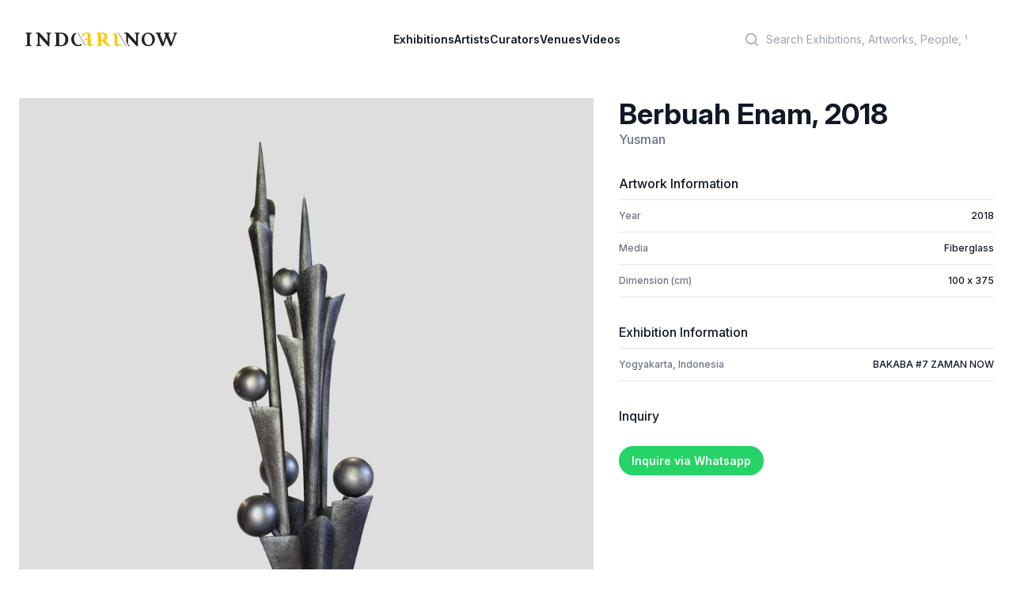

--- FILE ---
content_type: text/html; charset=utf-8
request_url: https://indoartnow.com/artworks/26579
body_size: 4690
content:
<!DOCTYPE html>
<html lang="en">
  <head>
    <meta content="text/html; charset=UTF-8" http-equiv="Content-Type"/>
    <title>IndoArtNow | Artwork | Berbuah Enam (2018) by Yusman</title>
<meta property="og:type" content="profile">
<meta property="og:url" content="https://indoartnow.com/artworks/berbuah-enam">
<meta property="og:title" content="Berbuah Enam">
<meta property="og:description" content="Berbuah Enam by Yusman">
<meta property="og:image" content="/uploads/artwork/image/26579/thumb_artwork-1526888702.jpg">
    <meta content="width=device-width,initial-scale=1" name="viewport"/>
    <link href="https://rsms.me/inter/inter.css" rel="stylesheet" />
    <meta name="csrf-param" content="authenticity_token" />
<meta name="csrf-token" content="WEZ1s3l-f4tLCpYutBRmwM-npsspPl16cueiRJcDQu75LtsUI_QwHc8yHnwcsMHXoFBpyWmb0JyaI1tw8iu1Vw" />
    
    <link rel="manifest" href="/manifest.webmanifest">
    <link rel="icon" href="/favicon.ico" sizes="any">
    <link rel="apple-touch-icon" href="/apple-touch-icon.png">
    <link rel="icon" href="/icon.svg" type="image/svg+xml">
    <link rel="stylesheet" href="/assets/application-bf9b6a798fdf83f480c32e849d9e48a73ee4ece7b8931ef0fc6aa24fd0c43c54.css" data-turbo-track="reload" />
    <script src="/assets/application-9cb7505e3e2a07c058407d2347a21e479da508459c1c664c800fdc4aa83a670c.js" data-turbo-track="reload" defer="defer"></script>
    <link rel="dns-prefetch" href="https://rsms.me/inter/inter.css" />
    <script type="application/ld+json">
    {
      "@context" : "http://schema.org",
      "@type" : "Organization",
      "name" : "IndoArtNow",
      "url" : "http://indoartnow.com/",
      "sameAs" : [
        "http://www.facebook.com/indoartnow",
        "http://www.twitter.com/indoartnow",
        "http://www.instagram.com/indoartnow",
        "http://www.youtube.com/channel/UCTBmVGSwdsc3r0chFTYM8cg"
      ]
    }
    </script>
<!-- Google tag (gtag.js) -->
<script async src="https://www.googletagmanager.com/gtag/js?id=UA-44624766-1"></script>
<script>
  window.dataLayer = window.dataLayer || [];
  function gtag(){dataLayer.push(arguments);}
  gtag('js', new Date());

  gtag('config', 'UA-44624766-1');
</script>
  </head>
  <body class="bg-white antialiased" data-controller="artwork-viewer" data-artwork-viewer-prevent-default-action-opening="false">
  <header class="bg-white" data-controller="mobile-menu">
  <nav class="flex items-center justify-between p-6 lg:px-8" aria-label="Global">
    <div class="flex lg:flex-1">
    <a class="-m-1.5 p-1.5" href="/">
      <span class="sr-only">IndoArtNow</span>
      <img alt="IndoArtNow" class="w-48" src="/assets/indoartnow-new-logo-74bb0dd0530574af2ecde855055dd4e36e3494094cd6bf4d7b61b6d2543071a3.svg" />
</a>    </div>
    <div class="flex lg:hidden">
      <button data-action="mobile-menu#toggle" type="button" class="-m-2.5 inline-flex items-center justify-center rounded-md p-2.5 text-gray-700">
        <span class="sr-only">Open main menu</span>
        <svg class="h-6 w-6" fill="none" viewBox="0 0 24 24" stroke-width="1.5" stroke="currentColor" aria-hidden="true">
          <path stroke-linecap="round" stroke-linejoin="round" d="M3.75 6.75h16.5M3.75 12h16.5m-16.5 5.25h16.5" />
        </svg>
      </button>
    </div>
    <div class="hidden lg:flex lg:gap-x-12">
    <a class="text-sm font-semibold leading-6 text-gray-900" href="/exhibitions">Exhibitions</a>
    <a class="text-sm font-semibold leading-6 text-gray-900" href="/artists">Artists</a>
    <a class="text-sm font-semibold leading-6 text-gray-900" href="/curators">Curators</a>
    <a class="text-sm font-semibold leading-6 text-gray-900" href="/venues">Venues</a>
    <a class="text-sm font-semibold leading-6 text-gray-900" href="/videos">Videos</a>
    </div>
    <div class="hidden lg:flex lg:flex-1 lg:justify-end">
      <div class="w-full max-w-lg lg:max-w-xs">
            <label for="search" class="sr-only">Search</label>
            <div class="relative">
              <div class="pointer-events-none absolute inset-y-0 left-0 flex items-center pl-3">
                <svg class="h-5 w-5 text-gray-400" viewBox="0 0 20 20" fill="currentColor" aria-hidden="true">
                  <path fill-rule="evenodd" d="M9 3.5a5.5 5.5 0 100 11 5.5 5.5 0 000-11zM2 9a7 7 0 1112.452 4.391l3.328 3.329a.75.75 0 11-1.06 1.06l-3.329-3.328A7 7 0 012 9z" clip-rule="evenodd"></path>
                </svg>
              </div>
              <form class="form-inline my-2 my-lg-0" action="/search" accept-charset="UTF-8" data-remote="true" method="get">
                <input 
                  id="q" 
                  name="q" 
                  class="block w-full rounded-md border-0 bg-white py-1.5 pl-10 pr-3 text-gray-300 placeholder:text-gray-400 focus:bg-slate-50 focus:text-gray-900 focus:ring-0 sm:text-sm sm:leading-6" 
                  placeholder="Search Exhibitions, Artworks, People, Venues" 
                  type="search"
                >
</form>            </div>
          </div>
    </div>
  </nav>
  <!-- Mobile menu, show/hide based on menu open state. -->
  <div class="lg:hidden hidden" role="dialog" aria-modal="true" data-mobile-menu-target="toggleable">
    <!-- Background backdrop, show/hide based on slide-over state. -->
    <div class="fixed inset-0 z-10"></div>
    <div class="fixed inset-y-0 right-0 z-10 w-full overflow-y-auto bg-white px-6 py-6 sm:max-w-sm sm:ring-1 sm:ring-gray-900/10">
      <div class="flex items-center justify-between">
        <a class="-m-1.5 p-1.5" href="/">
          <span class="sr-only">IndoArtNow</span>
          <img alt="IndoArtNow" class="w-48" src="/assets/indoartnow-new-logo-74bb0dd0530574af2ecde855055dd4e36e3494094cd6bf4d7b61b6d2543071a3.svg" />
</a>        <button data-action="mobile-menu#toggle" type="button" class="-m-2.5 rounded-md p-2.5 text-gray-700">
          <span class="sr-only">Close menu</span>
          <svg class="h-6 w-6" fill="none" viewBox="0 0 24 24" stroke-width="1.5" stroke="currentColor" aria-hidden="true">
            <path stroke-linecap="round" stroke-linejoin="round" d="M6 18L18 6M6 6l12 12" />
          </svg>
        </button>
      </div>
      <div class="mt-6 flow-root">
        <div class="-my-6 divide-y divide-gray-500/10">
          <div class="space-y-2 py-6">
          <a class="-mx-3 block rounded-lg py-2 px-3 text-base font-semibold leading-7 text-gray-900 hover:bg-gray-50" href="/exhibitions">Exhibitions</a>
          <a class="-mx-3 block rounded-lg py-2 px-3 text-base font-semibold leading-7 text-gray-900 hover:bg-gray-50" href="/artists">Artists</a>
          <a class="-mx-3 block rounded-lg py-2 px-3 text-base font-semibold leading-7 text-gray-900 hover:bg-gray-50" href="/curators">Curators</a>
          <a class="-mx-3 block rounded-lg py-2 px-3 text-base font-semibold leading-7 text-gray-900 hover:bg-gray-50" href="/venues">Venues</a>
          <a class="-mx-3 block rounded-lg py-2 px-3 text-base font-semibold leading-7 text-gray-900 hover:bg-gray-50" href="/videos">Videos</a>
          </div>
          <div class="py-6">
            <label for="search" class="sr-only">Search</label>
            <div class="relative">
              <div class="pointer-events-none absolute inset-y-0 left-0 flex items-center pl-3">
                <svg class="h-5 w-5 text-gray-400" viewBox="0 0 20 20" fill="currentColor" aria-hidden="true">
                  <path fill-rule="evenodd" d="M9 3.5a5.5 5.5 0 100 11 5.5 5.5 0 000-11zM2 9a7 7 0 1112.452 4.391l3.328 3.329a.75.75 0 11-1.06 1.06l-3.329-3.328A7 7 0 012 9z" clip-rule="evenodd"></path>
                </svg>
              </div>
              <form class="form-inline my-2 my-lg-0" action="/search" accept-charset="UTF-8" data-remote="true" method="get">
                <input 
                  id="q" 
                  name="q" 
                  class="block w-full rounded-md border-0 bg-white py-1.5 pl-10 pr-3 text-gray-300 placeholder:text-gray-400 focus:bg-slate-50 focus:text-gray-900 focus:ring-0 sm:text-sm sm:leading-6" 
                  placeholder="Search Exhibitions, Artworks, People, Venues" 
                  type="search"
                >
</form>            </div>
            <a class="-mx-3 block rounded-lg py-2.5 px-3 text-base font-semibold leading-7 text-gray-900 hover:bg-gray-50" href="/members">Log in</a>
          </div>
        </div>
      </div>
    </div>
  </div>
</header>
    <div class="px-4 pt-5 pb-4 sm:p-6 sm:pb-4">
  <div class="mx-auto grid grid-cols-1 gap-x-8 gap-y-20 xl:grid-cols-5">
    <div class="xl:col-span-3">
      <img class="w-full object-contain" src="/uploads/artwork/image/26579/artwork-1526888702.jpg" />
    </div>
    <div class="xl:col-span-2 divide-gray-200">
      <div>
        <h3 class="flex-1 text-4xl font-bold text-gray-900">Berbuah Enam, 2018</h2>
        <p>
          <a class="text-base font-medium text-gray-500" href="/artists/yusman">Yusman</a>
        </p>
      </div>
      <div class="mt-8">
        <h4 class="font-medium text-gray-900">Artwork Information</h3>
        <dl class="mt-2 divide-y divide-gray-200 border-t border-b border-gray-200">
          <div class="flex justify-between py-3 text-xs font-medium">
            <dt class="text-gray-500">Year</dt>
            <dd class="whitespace-nowrap text-gray-900">2018</dd>
          </div>
            <div class="flex justify-between py-3 text-xs font-medium">
              <dt class="text-gray-500">Media</dt>
              <dd class="whitespace-nowrap text-gray-900">Fiberglass</dd>
            </div>
            <div class="flex justify-between py-3 text-xs font-medium">
              <dt class="text-gray-500">Dimension (cm)</dt>
              <dd class="whitespace-nowrap text-gray-900">100 x 375</dd>
            </div>
        </dl>
      </div>
      <div class="mt-8">
        <h4 class="font-medium text-gray-900">Exhibition Information</h3>

        <dl class="mt-2 divide-y divide-gray-200 border-t border-b border-gray-200">
          <div class="flex justify-between py-3 text-xs font-medium">
            <dt class="text-gray-500">Yogyakarta, Indonesia</dt>
            <dd class="whitespace-nowrap text-gray-900"><a href="/exhibitions/bakaba-7-zaman-now">BAKABA #7 ZAMAN NOW </a></dd>
          </div>
        </dl>
      </div>
      <div class="mt-8">
        <h4 class="font-medium text-gray-900 mb-8">Inquiry</h3>
        
        <a target="_blank" class="bg-[#25D366] text-white rounded-full py-2.5 px-4 text-sm font-semibold shadow-sm focus-visible:outline focus-visible:outline-2 focus-visible:outline-offset-2" href="https://wa.me/62811588777?text=I%20would%20like%20to%20check%20the%20price%20for%20Berbuah%20Enam%20%282018%29%20by%20Yusman%20%7C%20IndoArtNow%20https%3A%2F%2Findoartnow.com%2Fartworks%2F26579">Inquire via Whatsapp</a>
      </div>
    </div>
  </div>
</div>
    <footer aria-labelledby='footer-heading' class='mt-16 bg-slate-100'>
<h2 class='sr-only' id='footer-heading'>Footer</h2>
<div class='mx-auto max-w-7xl px-6 pb-8 pt-16 sm:pt-24 lg:px-8 lg:pt-32'>
<div class='xl:grid xl:grid-cols-3 xl:gap-8'>
<div class='space-y-8'>
<img class="h-4" alt="IndoArtNow" src="/assets/indoartnow-new-logo-74bb0dd0530574af2ecde855055dd4e36e3494094cd6bf4d7b61b6d2543071a3.svg" />
<p class='text-sm leading-6 text-gray-600'>
Discover Indonesian Contemporary Art
</p>
<div class='flex space-x-6'>
<a target="_blank" class="text-gray-400 hover:text-gray-500" href="https://www.facebook.com/indoartnow"><span class='sr-only'>Facebook</span>
<svg aria-hidden='true' class='h-6 w-6' fill='currentColor' viewbox='0 0 24 24'>
<path clip-rule='evenodd' d='M22 12c0-5.523-4.477-10-10-10S2 6.477 2 12c0 4.991 3.657 9.128 8.438 9.878v-6.987h-2.54V12h2.54V9.797c0-2.506 1.492-3.89 3.777-3.89 1.094 0 2.238.195 2.238.195v2.46h-1.26c-1.243 0-1.63.771-1.63 1.562V12h2.773l-.443 2.89h-2.33v6.988C18.343 21.128 22 16.991 22 12z' fill-rule='evenodd'></path>
</svg>
</a><a target="_blank" class="text-gray-400 hover:text-gray-500" href="https://instagram.com/indoartnow"><svg aria-hidden='true' class='h-6 w-6' fill='currentColor' viewbox='0 0 24 24'>
<path clip-rule='evenodd' d='M12.315 2c2.43 0 2.784.013 3.808.06 1.064.049 1.791.218 2.427.465a4.902 4.902 0 011.772 1.153 4.902 4.902 0 011.153 1.772c.247.636.416 1.363.465 2.427.048 1.067.06 1.407.06 4.123v.08c0 2.643-.012 2.987-.06 4.043-.049 1.064-.218 1.791-.465 2.427a4.902 4.902 0 01-1.153 1.772 4.902 4.902 0 01-1.772 1.153c-.636.247-1.363.416-2.427.465-1.067.048-1.407.06-4.123.06h-.08c-2.643 0-2.987-.012-4.043-.06-1.064-.049-1.791-.218-2.427-.465a4.902 4.902 0 01-1.772-1.153 4.902 4.902 0 01-1.153-1.772c-.247-.636-.416-1.363-.465-2.427-.047-1.024-.06-1.379-.06-3.808v-.63c0-2.43.013-2.784.06-3.808.049-1.064.218-1.791.465-2.427a4.902 4.902 0 011.153-1.772A4.902 4.902 0 015.45 2.525c.636-.247 1.363-.416 2.427-.465C8.901 2.013 9.256 2 11.685 2h.63zm-.081 1.802h-.468c-2.456 0-2.784.011-3.807.058-.975.045-1.504.207-1.857.344-.467.182-.8.398-1.15.748-.35.35-.566.683-.748 1.15-.137.353-.3.882-.344 1.857-.047 1.023-.058 1.351-.058 3.807v.468c0 2.456.011 2.784.058 3.807.045.975.207 1.504.344 1.857.182.466.399.8.748 1.15.35.35.683.566 1.15.748.353.137.882.3 1.857.344 1.054.048 1.37.058 4.041.058h.08c2.597 0 2.917-.01 3.96-.058.976-.045 1.505-.207 1.858-.344.466-.182.8-.398 1.15-.748.35-.35.566-.683.748-1.15.137-.353.3-.882.344-1.857.048-1.055.058-1.37.058-4.041v-.08c0-2.597-.01-2.917-.058-3.96-.045-.976-.207-1.505-.344-1.858a3.097 3.097 0 00-.748-1.15 3.098 3.098 0 00-1.15-.748c-.353-.137-.882-.3-1.857-.344-1.023-.047-1.351-.058-3.807-.058zM12 6.865a5.135 5.135 0 110 10.27 5.135 5.135 0 010-10.27zm0 1.802a3.333 3.333 0 100 6.666 3.333 3.333 0 000-6.666zm5.338-3.205a1.2 1.2 0 110 2.4 1.2 1.2 0 010-2.4z' fill-rule='evenodd'></path>
</svg>
</a><a target="_blank" class="text-gray-400 hover:text-gray-500" href="https://www.youtube.com/channel/UCTBmVGSwdsc3r0chFTYM8cg"><span class='sr-only'>Youtube</span>
<svg aria-hidden='true' class='h-6 w-6' fill='currentColor' viewbox='0 0 24 24'>
<path clip-rule='evenodd' d='M19.812 5.418c.861.23 1.538.907 1.768 1.768C21.998 8.746 22 12 22 12s0 3.255-.418 4.814a2.504 2.504 0 0 1-1.768 1.768c-1.56.419-7.814.419-7.814.419s-6.255 0-7.814-.419a2.505 2.505 0 0 1-1.768-1.768C2 15.255 2 12 2 12s0-3.255.417-4.814a2.507 2.507 0 0 1 1.768-1.768C5.744 5 11.998 5 11.998 5s6.255 0 7.814.418ZM15.194 12 10 15V9l5.194 3Z' fill-rule='evenodd'></path>
</svg>
</a><a target="_blank" class="text-gray-400 hover:text-gray-500" href="https://twitter.com/indoartnow/"><span class='sr-only'>Twitter</span>
<svg aria-hidden='true' class='h-6 w-6' fill='currentColor' viewbox='0 0 24 24'>
<path d='M8.29 20.251c7.547 0 11.675-6.253 11.675-11.675 0-.178 0-.355-.012-.53A8.348 8.348 0 0022 5.92a8.19 8.19 0 01-2.357.646 4.118 4.118 0 001.804-2.27 8.224 8.224 0 01-2.605.996 4.107 4.107 0 00-6.993 3.743 11.65 11.65 0 01-8.457-4.287 4.106 4.106 0 001.27 5.477A4.072 4.072 0 012.8 9.713v.052a4.105 4.105 0 003.292 4.022 4.095 4.095 0 01-1.853.07 4.108 4.108 0 003.834 2.85A8.233 8.233 0 012 18.407a11.616 11.616 0 006.29 1.84'></path>
</svg>
</a></div>
</div>
<div class='mt-16 grid grid-cols-2 gap-8 xl:col-span-2 xl:mt-0'>
<div class='md:grid md:grid-cols-2 md:gap-8'>
<div>
<h3 class='text-sm font-semibold leading-6 text-gray-900'>
Menu
</h3>
<ul class='mt-6 space-y-4' role='list'>
<li><a class="text-sm leading-6 text-gray-600 hover:text-gray-900" href="/exhibitions">Exhibitions</a></li>
<li><a class="text-sm leading-6 text-gray-600 hover:text-gray-900" href="/artists">Artists</a></li>
<li><a class="text-sm leading-6 text-gray-600 hover:text-gray-900" href="/curators">Curators</a></li>
<li><a class="text-sm leading-6 text-gray-600 hover:text-gray-900" href="/venues">Venues</a></li>
<li><a class="text-sm leading-6 text-gray-600 hover:text-gray-900" href="/videos">Videos</a></li>
</ul>
</div>
</div>
<div class='md:grid md:grid-cols-2 md:gap-8'>
<div>
<h3 class='text-sm font-semibold leading-6 text-gray-900'>
IndoArtNow
</h3>
<ul class='mt-6 space-y-4' role='list'>
<li><a class="text-sm leading-6 text-gray-600 hover:text-gray-900" href="/about">About Us</a></li>
<li><a class="text-sm leading-6 text-gray-600 hover:text-gray-900" href="/contact">Contact Us</a></li>
</ul>
</div>
</div>
</div>
</div>
<div class='mt-16 border-t border-gray-900/10 pt-8 md:flex md:items-center md:justify-between'>
<p class='text-xs leading-5 text-gray-500'>
Copyright &copy; 2010 - 2023 IndoArtNow
</p>
</div>
</div>
</footer>

  <script defer src="https://static.cloudflareinsights.com/beacon.min.js/vcd15cbe7772f49c399c6a5babf22c1241717689176015" integrity="sha512-ZpsOmlRQV6y907TI0dKBHq9Md29nnaEIPlkf84rnaERnq6zvWvPUqr2ft8M1aS28oN72PdrCzSjY4U6VaAw1EQ==" data-cf-beacon='{"version":"2024.11.0","token":"6871b2d2545c4bf094a7c040d61dff5b","r":1,"server_timing":{"name":{"cfCacheStatus":true,"cfEdge":true,"cfExtPri":true,"cfL4":true,"cfOrigin":true,"cfSpeedBrain":true},"location_startswith":null}}' crossorigin="anonymous"></script>
</body>
</html>
